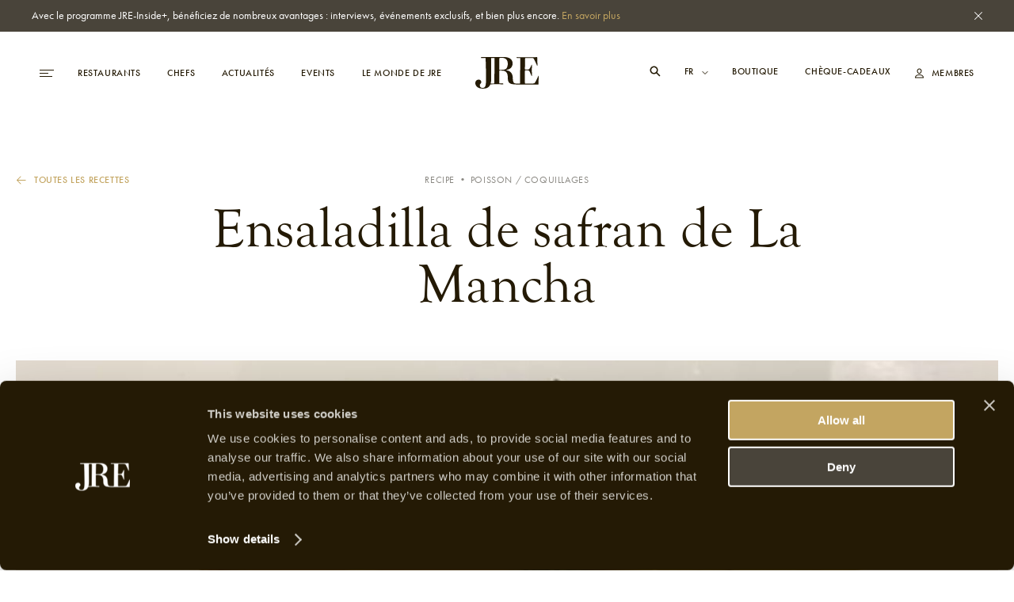

--- FILE ---
content_type: text/html; charset=UTF-8
request_url: https://jre.eu/fr/recipes/ensaladilla-de-safran-de-la-mancha
body_size: 15669
content:


<!DOCTYPE html>
<html lang="fr">

<head>
    <meta charset="utf-8">
    <meta name="viewport"
        content="width=device-width, initial-scale=1, maximum-scale=1.0, user-scalable=no, viewport-fit=cover">
    <meta name="csrf-token" content="RfyIU7ymRnKSUbcLw1t8ngs0g5g5YxDpbv6Umqco">
    <meta name="google-site-verification" content="I3FN-DGQd_rMTrEaqDEx-CLL4HPz5KG2ghGwA-jK-so" />
        <title>JRE | Ensaladilla de safran de La Mancha</title>
    <meta property="og:type" content="website" />
    <meta property="og:title" content="JRE | Ensaladilla de safran de La Mancha" />
    <meta property="og:url" content="https://jre.eu/fr/recipes/ensaladilla-de-safran-de-la-mancha" />
    <meta property="og:site_name" content="JRE" />
    <meta property="og:locale" content="en_US" />
    <meta property="og:locale:alternate" content="en_US" />
    <meta property="og:locale:alternate" content="de_DE" />
    <meta property="og:locale:alternate" content="fr_FR" />
    <meta property="og:locale:alternate" content="es_ES" />
    <meta property="og:locale:alternate" content="it_IT" />
    <meta name="twitter:card" content="summary_large_image" />
    <meta name="twitter:title" content="JRE | Ensaladilla de safran de La Mancha" />
    <link href="https://www.jre.eu" rel="JRE | Ensaladilla de safran de La Mancha" />
    <link href="" rel="canonical" />

    <!-- s:locales -->
            <link rel="alternate" href="https://jre.eu/nl" hreflang="nl_NL"
            data-name="nl" />
            <link rel="alternate" href="https://jre.eu/de" hreflang="de_DE"
            data-name="de" />
            <link rel="alternate" href="https://jre.eu/es" hreflang="es_ES"
            data-name="es" />
            <link rel="alternate" href="https://jre.eu/it" hreflang="it_IT"
            data-name="it" />
    
    <!-- end seo_pro:meta -->

        <meta property="og:image" content="/static/optimized/http/share-image.jpg/4de22b93efb5511bf006b1d81a3f0b89/share-image.jpg">
    <link rel="shortcut icon" href="/static/optimized/http/favicon.png/9cceaba743d0277b7714e3589650f715/favicon.png" type="image/x-icon">

    <!-- Styles -->
    <link rel="stylesheet" href="https://use.typekit.net/oiy8cfc.css">
    <link rel="preload" as="style" href="https://jre.eu/build/assets/main-BGAKQK5S.css" /><link rel="stylesheet" href="https://jre.eu/build/assets/main-BGAKQK5S.css" data-navigate-track="reload" />
    <meta name="google-site-verification" content="I3FN-DGQd_rMTrEaqDEx-CLL4HPz5KG2ghGwA-jK-so" />
    <!-- Livewire Styles --><style >[wire\:loading][wire\:loading], [wire\:loading\.delay][wire\:loading\.delay], [wire\:loading\.inline-block][wire\:loading\.inline-block], [wire\:loading\.inline][wire\:loading\.inline], [wire\:loading\.block][wire\:loading\.block], [wire\:loading\.flex][wire\:loading\.flex], [wire\:loading\.table][wire\:loading\.table], [wire\:loading\.grid][wire\:loading\.grid], [wire\:loading\.inline-flex][wire\:loading\.inline-flex] {display: none;}[wire\:loading\.delay\.none][wire\:loading\.delay\.none], [wire\:loading\.delay\.shortest][wire\:loading\.delay\.shortest], [wire\:loading\.delay\.shorter][wire\:loading\.delay\.shorter], [wire\:loading\.delay\.short][wire\:loading\.delay\.short], [wire\:loading\.delay\.default][wire\:loading\.delay\.default], [wire\:loading\.delay\.long][wire\:loading\.delay\.long], [wire\:loading\.delay\.longer][wire\:loading\.delay\.longer], [wire\:loading\.delay\.longest][wire\:loading\.delay\.longest] {display: none;}[wire\:offline][wire\:offline] {display: none;}[wire\:dirty]:not(textarea):not(input):not(select) {display: none;}:root {--livewire-progress-bar-color: #2299dd;}[x-cloak] {display: none !important;}[wire\:cloak] {display: none !important;}</style>

    <script defer src="https://unpkg.com/alpinejs@3.5.0/dist/cdn.min.js"></script>
    <script>
        var JRE = {
            env: 'production',
            'gtm': {
                'container_id': 'GTM-MH36XBM'
            },
        }
    </script>

    <script>(function(w,d,s,l,i){w[l]=w[l]||[];w[l].push({'gtm.start':
new Date().getTime(),event:'gtm.js'});var f=d.getElementsByTagName(s)[0],
j=d.createElement(s),dl=l!='dataLayer'?'&l='+l:'';j.async=true;j.src=
'https://www.googletagmanager.com/gtm.js?id='+i+dl;f.parentNode.insertBefore(j,f);
})(window,document,'script','dataLayer','GTM-MH36XBM');</script>

<!-- Start Meta Pixel Code -->
<script>
!function(f,b,e,v,n,t,s)
{if(f.fbq)return;n=f.fbq=function(){n.callMethod?
n.callMethod.apply(n,arguments):n.queue.push(arguments)};
if(!f._fbq)f._fbq=n;n.push=n;n.loaded=!0;n.version='2.0';
n.queue=[];t=b.createElement(e);t.async=!0;
t.src=v;s=b.getElementsByTagName(e)[0];
s.parentNode.insertBefore(t,s)}(window, document,'script',
'https://connect.facebook.net/en_US/fbevents.js');
fbq('init', '1000729377708738');
fbq('track', 'PageView');
</script>
<noscript><img height="1" width="1" style="display:none"
src=https://www.facebook.com/tr?id=1000729377708738&ev=PageView&noscript=1
/></noscript>
<!-- End Meta Pixel Code -->
            <script id="Cookiebot" src="https://consent.cookiebot.com/uc.js" data-cbid="068fd623-7be1-44e2-97c1-6b1bd1107db7"
            data-blockingmode="auto" type="text/javascript"></script>
    
</head>

<body class=recipe>
    <!-- Google Tag Manager (noscript) -->
<noscript><iframe src="https://www.googletagmanager.com/ns.html?id=GTM-MH36XBM"
height="0" width="0" style="display:none;visibility:hidden"></iframe></noscript>
<!-- End Google Tag Manager (noscript) -->
    
            <div class="global-message bg-dark2 c-white js-global-message">
    <div class="container">
        <div class="d-flex justify-content-between align-items-start">
            <div class="global-message__entry wysiwyg text--sm">
                <p>Avec le programme JRE-Inside+, bénéficiez de nombreux avantages : interviews, événements exclusifs, et bien plus encore. <a href="/fr/inside-plus">En savoir plus</a></p>
            </div>
            <div class="global-message__close flex-shrink-0 d-flex align-items-center js-close-global-message" data-banner-nr="3">
                <i class="icon d-flex justify-content-center align-items-center">
    <svg width="10" height="10" viewBox="0 0 10 10" fill="none" xmlns="http://www.w3.org/2000/svg">
  <path class="fill-current" fill="#fff" d="M0 9.404L9.412.008 10 .595.588 9.991z"/>
  <path class="fill-current" fill="#fff" d="M.588 0l9.396 9.412-.587.588L0 .588z"/>
</svg>
</i>
            </div>
        </div>
    </div>
</div>
    
    

    <header id="header" class="header js-header "
        >
        <div class="header__desktop-wrapper">

            
            <div class="header__desktop js-header-desktop ">
    <div class="header__desktop__background js-header-desktop-background"></div>
    <div class="container">
        <div class="d-flex justify-content-between align-items-center text--xs tt-uppercase fw-500">
            <div class="header__desktop__nav-toggle js-toggle-header-full" data-action="open">
                <div class="nav-icon">
    <span></span>
    <span></span>
    <span></span>
</div>
            </div>

            <nav class="header__desktop__nav header__desktop__nav--primary js-header-desktop-primary flex-shrink-1">
                <div class="js_menu_part_origin"  style="display: none" >
                                            <a class="header__desktop__nav__item js-nav-item"
                            href="/fr/destinations">Destinations</a>
                                            <a class="header__desktop__nav__item js-nav-item"
                            href="/fr/restaurants">Restaurants</a>
                                            <a class="header__desktop__nav__item js-nav-item"
                            href="/fr/chefs">Chefs</a>
                                    </div>
                <div class="js_menu_part_normal" >
                                                                    <a class="header__desktop__nav__item js-nav-item"
                            href="/fr/restaurants">Restaurants</a>
                                                                    <a class="header__desktop__nav__item js-nav-item"
                            href="/fr/chefs">Chefs</a>
                                                                    <a class="header__desktop__nav__item js-nav-item"
                            href="/fr/news-overview">Actualités</a>
                                                                    <a class="header__desktop__nav__item js-nav-item"
                            href="/fr/evenements">Events</a>
                                                                    <a class="header__desktop__nav__item js-nav-item"
                            href="/fr/le-monde-de-jre">Le Monde de JRE</a>
                                    </div>
            </nav>

            <div class="header__desktop__nav header__desktop__nav--tablet-only">
                <div class="header__desktop__nav__item header__desktop__nav__item--hide-tablet language-switch" x-data="{}">
            <select class="language-switch__select js-language-switch-frontend" name="language" id="language"
            data-current-lang="fr">
                            <option value="fr"
                    >
                    fr
                </option>
                            <option value="nl"
                    >
                    nl
                </option>
                            <option value="de"
                    >
                    de
                </option>
                            <option value="es"
                    >
                    es
                </option>
                            <option value="it"
                    >
                    it
                </option>
                    </select>
    
    <div class="language-switch__icon">
        <i class="icon">
    <svg width="8" height="5" viewBox="0 0 8 5" fill="none" xmlns="http://www.w3.org/2000/svg">
  <path class="stroke-current" d="M1 1l3 3 3-3" stroke="#fff" stroke-miterlimit="10" stroke-linecap="square"/>
</svg>
</i>
    </div>
</div>

                <a href="https://jre.egpromotion.com/" target="_blank"
                    class="header__desktop__nav__item header__desktop__nav__item--hide-tablet header__desktop__nav__item--hide-mobile js-nav-item">
                    Boutique
                </a>
            </div>

            <a class="header__desktop__logo js-header-logo" href="/fr/" title="home">
                                    <i class="icon">
    <svg width="80" height="40" viewBox="0 0 80 40" fill="none" xmlns="http://www.w3.org/2000/svg">
  <path class="fill-current" d="M52.144 34.686v.029h27.24v-.029c.22-.042.315-.14.315-.295l.315-10.376c-.055-.155-.26-.267-.52-.155-1.284 3.29-3.444 7.579-4.428 8.69-.67.787-1.19.843-2.57.843l-9.322.155c-.464 0-.56-.211-.56-1.8V18.194c0-1.321.11-1.476.82-1.476 2.214 0 3.445.113 4.169.422.765.534 1.695 2.6 3.349 6.777.205.267.519.154.615-.057-.15-2.066-.205-4.4-.205-7.465 0-2.7.054-4.612.205-6.412-.205-.21-.41-.21-.615-.056-.725 1.912-2.57 5.245-3.09 5.568-1.024.21-2.159.267-4.578.267-.56 0-.67-.056-.67-1.012 0-2.433.11-9.21.26-12.654 0-.577.205-.956.67-.956h7.107c2.01 0 2.679.323 3.24 1.223 1.08 1.8 2.883 5.722 4.072 8.577.206.056.356 0 .52-.211L78.168.83c0-.577-.109-.746-.67-.746-2.008.113-11.795.211-17.96.211-2.624 0-5.248-.112-7.107-.21-.205 0-.26.056-.26.632 0 .366 0 .422.26.422h3.964c.355 0 .465.112.41 2.01-.11 6.412-.205 12.767-.205 22.665v5.933c0 1.589-.15 1.8-.82 1.8h-3.212c-2.037 0-3.608-.38-4.169-1.378-.724-1.167-1.08-3.29-1.08-5.512 0-5.61-2.938-9.265-7.613-9.856-.56-.154-.56-.421 0-.632 4.634-.802 7.367-3.389 7.367-8.267 0-3.572-2.556-7.705-10.142-7.888H7.148v.717c0 .366.041.45.288.45h5.098c.341 0 .396.113.45.703.233 5.02.575 17.56.575 26.137 0 9.631-1.367 10.91-4.538 10.91-1.421 0-3.403-.703-3.403-3.388 0-.464.232-1.223.847-1.743.683-.52 1.08-1.28 1.08-2.278 0-1.406-1.19-3.037-3.117-3.037-3.007 0-4.428 1.926-4.428 4.26 0 4.26 3.567 7.17 9.65 7.17 5.48 0 8.132-2.235 9.376-5.51.041.098.123.126.205.126 1.859-.155 4.278-.267 7.162-.267 2.98 0 6.848.154 8.598.267.205 0 .314-.155.314-.478 0-.633-.11-.69-.41-.69h-4.019c-.56 0-.724-.055-.724-1.7V17.73c0-.421.11-.632 1.134-.632 2.31 0 3.91.056 5.044.365 2.939.844 4.688 3.445 4.688 8.366 0 6.411 1.86 8.267 8.188 8.689l2.76.154a.761.761 0 00.178.014zm-28.02-8.942v5.934c0 1.532-.054 1.7-.765 1.7h-3.978c.575-2.066.725-4.456.725-6.93 0-7.762-.11-17.8-.232-24.155 0-1.055.164-1.111.847-1.111h3.458c.15.183.15.675.15 1.898-.109 5.708-.205 14.82-.205 22.664zm13.587-10.277c-1.436.632-2.98.689-6.903.689-.56 0-.67-.057-.67-.535 0-3.599.11-10.91.26-14.087 0-.366.205-.577 2.624-.577 5.618 0 7.928 2.854 7.928 7.41 0 4.4-1.49 6.355-3.24 7.1z" fill="#fff"/>
</svg>
</i>
                            </a>

            <nav class="header__desktop__nav header__desktop__nav--secondary flex-shrink-0 ">
                <div class="header__desktop__search-icon relative js_open_search_sidebar">
                    <svg width="14" height="14" viewBox="0 0 14 14" fill="none"
                        xmlns="http://www.w3.org/2000/svg">
                        <path
                            d="M13.5 12.375L9.6225 8.49687C10.2474 7.63817 10.5835 6.60325 10.5825 5.54125C10.5825 2.76156 8.32094 0.5 5.54125 0.5C2.76156 0.5 0.5 2.76156 0.5 5.54125C0.5 8.32094 2.76156 10.5825 5.54125 10.5825C6.60325 10.5835 7.63817 10.2474 8.49687 9.6225L12.375 13.5L13.5 12.375ZM5.54125 8.99031C4.859 8.99037 4.19206 8.78812 3.62476 8.40912C3.05747 8.03012 2.6153 7.4914 2.35419 6.8611C2.09308 6.2308 2.02474 5.53722 2.15783 4.86807C2.29091 4.19893 2.61944 3.58428 3.10186 3.10186C3.58428 2.61944 4.19893 2.29091 4.86807 2.15783C5.53722 2.02474 6.2308 2.09308 6.8611 2.35419C7.4914 2.6153 8.03012 3.05747 8.40912 3.62476C8.78812 4.19206 8.99037 4.859 8.99031 5.54125C8.98924 6.45567 8.62551 7.33233 7.97892 7.97892C7.33233 8.62551 6.45567 8.98924 5.54125 8.99031Z"
                            fill="white" />
                    </svg>
                </div>

                <div class="header__desktop__nav__item header__desktop__nav__item--hide-tablet language-switch" x-data="{}">
            <select class="language-switch__select js-language-switch-frontend" name="language" id="language"
            data-current-lang="fr">
                            <option value="fr"
                    >
                    fr
                </option>
                            <option value="nl"
                    >
                    nl
                </option>
                            <option value="de"
                    >
                    de
                </option>
                            <option value="es"
                    >
                    es
                </option>
                            <option value="it"
                    >
                    it
                </option>
                    </select>
    
    <div class="language-switch__icon">
        <i class="icon">
    <svg width="8" height="5" viewBox="0 0 8 5" fill="none" xmlns="http://www.w3.org/2000/svg">
  <path class="stroke-current" d="M1 1l3 3 3-3" stroke="#fff" stroke-miterlimit="10" stroke-linecap="square"/>
</svg>
</i>
    </div>
</div>

                <div class="js_menu_part_origin"  style="display: none" >
                                            <a href="https://jre.egpromotion.com/" target="_blank"
                            class="header__desktop__nav__item header__desktop__nav__item--hide-tablet js-nav-item js_nav_text">
                            Shop
                        </a>
                                            <a href="https://shop.e-guma.ch/jre/en/gift-vouchers" target="_blank"
                            class="header__desktop__nav__item header__desktop__nav__item--hide-tablet js-nav-item js_nav_text">
                            Gift cards
                        </a>
                                    </div>
                <div class="js_menu_part_normal" >
                    <a href="https://jre.egpromotion.com/" target="_blank"
                        class="header__desktop__nav__item header__desktop__nav__item--hide-tablet js-nav-item js_nav_text">
                        Boutique
                    </a>
                    <a href="https://shop.e-guma.ch/jre/en/gift-vouchers" target="_blank"
                        class="header__desktop__nav__item header__desktop__nav__item--hide-mobile js-nav-item js_nav_text">
                        Chèque-cadeaux
                    </a>
                </div>
                <a
        href="https://jre.eu/fr/login"
        data-router-disabled
    class="header__desktop__nav__item js_nav_text login-link d-flex align-items-center"
>
    <i class="icon login-link__icon">
    <svg width="11" height="13" viewBox="0 0 11 13" fill="none" xmlns="http://www.w3.org/2000/svg">
  <path class="fill-current" fill-rule="evenodd" clip-rule="evenodd" d="M5.5 7.143c.843 0 1.547-.344 2.111-1.031.57-.692.854-1.552.854-2.579 0-.535-.134-1.037-.404-1.506A3.016 3.016 0 006.97.915 2.775 2.775 0 005.5.5c-.525 0-1.017.138-1.476.415A3.032 3.032 0 002.94 2.027c-.27.469-.404.97-.404 1.506 0 1.027.282 1.887.847 2.579.57.687 1.275 1.03 2.118 1.03zm0-5.605c.512 0 .962.2 1.35.603.388.397.583.861.583 1.392 0 .733-.186 1.344-.556 1.835-.367.491-.825.737-1.377.737s-1.013-.246-1.383-.737c-.366-.49-.55-1.102-.55-1.835 0-.53.195-.995.583-1.392.388-.402.838-.603 1.35-.603zM0 12.5h11l-.093-1.105c-.114-1.098-.637-1.937-1.568-2.518C8.412 8.292 7.133 8 5.5 8s-2.914.292-3.845.877C.728 9.462.207 10.304.093 11.402L0 12.5zm9.842-1.059a2.178 2.178 0 00-.351-.963 2.27 2.27 0 00-.715-.71 4.054 4.054 0 00-1-.429 6.459 6.459 0 00-1.118-.227c-.362-.04-.748-.06-1.158-.06-.41 0-.799.02-1.165.06a6.63 6.63 0 00-1.118.227c-.38.112-.71.257-.993.436a2.361 2.361 0 00-.722.703c-.183.279-.298.6-.343.963h8.683z" fill="#241A05"/>
</svg>
</i>
    <span>
        Membres
    </span>
</a>
            </nav>
        </div>
    </div>
</div>

<div class="hidden-search-screen">
    <div class="hidden-search-sidebar">
        <div class="searchbar__form__search d-flex">
            <i class="icon searchbar__form__search__icon searchbar__form__search__icon--left">
                <svg width="16" height="16" viewBox="0 0 16 16" fill="none"
                    xmlns="http://www.w3.org/2000/svg">
                    <path
                        d="M14.5 13.375L10.6225 9.49687C11.2474 8.63817 11.5835 7.60325 11.5825 6.54125C11.5825 3.76156 9.32094 1.5 6.54125 1.5C3.76156 1.5 1.5 3.76156 1.5 6.54125C1.5 9.32094 3.76156 11.5825 6.54125 11.5825C7.60325 11.5835 8.63817 11.2474 9.49687 10.6225L13.375 14.5L14.5 13.375ZM6.54125 9.99031C5.859 9.99037 5.19206 9.78812 4.62476 9.40912C4.05747 9.03012 3.6153 8.4914 3.35419 7.8611C3.09308 7.2308 3.02474 6.53722 3.15783 5.86807C3.29091 5.19893 3.61944 4.58428 4.10186 4.10186C4.58428 3.61944 5.19893 3.29091 5.86807 3.15783C6.53722 3.02474 7.2308 3.09308 7.8611 3.35419C8.4914 3.6153 9.03012 4.05747 9.40912 4.62476C9.78812 5.19206 9.99037 5.859 9.99031 6.54125C9.98924 7.45567 9.62551 8.33233 8.97892 8.97892C8.33233 9.62551 7.45567 9.98924 6.54125 9.99031Z"
                        fill="#C3A561"></path>
                </svg>
            </i>
            <input id="searcher" name="search" value="" class="searchbar__form__search__input text--md"
                type="text" placeholder="Recherche par Restaurant, Chef ou Recette">
            <div class="js-search-close-btn search-close-btn">
                <svg width="12" height="12" fill="none" xmlns="http://www.w3.org/2000/svg">
                    <path fill="#fff" d="M0 11.284 11.294.01 12 .714.706 11.989z" />
                    <path fill="#fff" d="M.705 0 11.98 11.294l-.704.705L0 .706z" />
                </svg>
            </div>
        </div>

        <div id="hits" data-no-results-text="Aucun résultat trouvé">
            <div class="no-results">
                Aucun résultat trouvé
            </div>
        </div>
    </div>
</div>
        </div>
        
        <div class="header__full flex-column align-items-stretch flex-b800-row bg-dark1 js-header-full">
    <div class="header__full__actions d-flex justify-content-between flex-b800-column text--xs tt-uppercase js-header-full-shrink">
        <div class="js-toggle-header-full" data-action="close">
            <div class="nav-icon-close d-flex align-items-center c-white">
    <div class="nav-icon-close__icon d-flex flex-column justify-content-center">
        <span></span>
        <span></span>
    </div>
    <span class="nav-icon-close__label text--xs fw-500 tt-uppercase">Fermer</span>
</div>
        </div>
        <div class="header__full__actions__bottom d-flex flex-column align-items-start">
            <div class=" language-switch" x-data="{}">
            <select class="language-switch__select js-language-switch-frontend" name="language" id="language"
            data-current-lang="fr">
                            <option value="fr"
                    >
                    fr
                </option>
                            <option value="nl"
                    >
                    nl
                </option>
                            <option value="de"
                    >
                    de
                </option>
                            <option value="es"
                    >
                    es
                </option>
                            <option value="it"
                    >
                    it
                </option>
                    </select>
    
    <div class="language-switch__icon">
        <i class="icon">
    <svg width="8" height="5" viewBox="0 0 8 5" fill="none" xmlns="http://www.w3.org/2000/svg">
  <path class="stroke-current" d="M1 1l3 3 3-3" stroke="#fff" stroke-miterlimit="10" stroke-linecap="square"/>
</svg>
</i>
    </div>
</div>
            <a
        href="https://jre.eu/fr/login"
        data-router-disabled
    class="header__full__actions__login login-link d-flex align-items-center"
>
    <i class="icon login-link__icon">
    <svg width="11" height="13" viewBox="0 0 11 13" fill="none" xmlns="http://www.w3.org/2000/svg">
  <path class="fill-current" fill-rule="evenodd" clip-rule="evenodd" d="M5.5 7.143c.843 0 1.547-.344 2.111-1.031.57-.692.854-1.552.854-2.579 0-.535-.134-1.037-.404-1.506A3.016 3.016 0 006.97.915 2.775 2.775 0 005.5.5c-.525 0-1.017.138-1.476.415A3.032 3.032 0 002.94 2.027c-.27.469-.404.97-.404 1.506 0 1.027.282 1.887.847 2.579.57.687 1.275 1.03 2.118 1.03zm0-5.605c.512 0 .962.2 1.35.603.388.397.583.861.583 1.392 0 .733-.186 1.344-.556 1.835-.367.491-.825.737-1.377.737s-1.013-.246-1.383-.737c-.366-.49-.55-1.102-.55-1.835 0-.53.195-.995.583-1.392.388-.402.838-.603 1.35-.603zM0 12.5h11l-.093-1.105c-.114-1.098-.637-1.937-1.568-2.518C8.412 8.292 7.133 8 5.5 8s-2.914.292-3.845.877C.728 9.462.207 10.304.093 11.402L0 12.5zm9.842-1.059a2.178 2.178 0 00-.351-.963 2.27 2.27 0 00-.715-.71 4.054 4.054 0 00-1-.429 6.459 6.459 0 00-1.118-.227c-.362-.04-.748-.06-1.158-.06-.41 0-.799.02-1.165.06a6.63 6.63 0 00-1.118.227c-.38.112-.71.257-.993.436a2.361 2.361 0 00-.722.703c-.183.279-.298.6-.343.963h8.683z" fill="#241A05"/>
</svg>
</i>
    <span>
        Membres
    </span>
</a>
        </div>
    </div>
    <div class="header__full__nav d-flex align-items-stretch">
        <div class="header__full__nav__first-level d-flex align-items-stretch js-header-full-shrink">
            <nav class="full-nav">
    <ul class="full-nav__menu">
                        <li class="menu-item js-menu-item">
                        <a class="js-nav-item" href="/fr/restaurants" >
                <span>Restaurants</span>
                            </a>
                    </li>
                        <li class="menu-item js-menu-item">
                        <a class="js-nav-item" href="/fr/chefs" >
                <span>Chefs</span>
                            </a>
                    </li>
                        <li class="menu-item js-menu-item">
                        <a class="js-nav-item" href="/fr/inside-plus" >
                <span>JRE-Inside+</span>
                            </a>
                    </li>
                        <li class="menu-item js-menu-item">
                        <a class="js-nav-item" href="/fr/news-overview" >
                <span>Actualités</span>
                            </a>
                    </li>
                        <li class="menu-item js-menu-item">
                        <a class="js-nav-item" href="/fr/evenements" >
                <span>Events</span>
                            </a>
                    </li>
                        <li class="menu-item js-menu-item">
                        <a class="js-nav-item" href="https://www.jre.eu/fr/monde-jre" data-router-disabled >
                <span>Monde JRE</span>
                                    <i class="icon js-toggle-subnav">
    <svg width="13" height="11" viewBox="0 0 13 11" fill="none" xmlns="http://www.w3.org/2000/svg">
  <path class="fill-current" d="M1 5H.5v1H1V5zm10.5.5l.354.354.353-.354-.353-.354-.354.354zM7.354.646L7 .293 6.293 1l.353.354.708-.708zm-.708 9L6.293 10l.707.707.354-.353-.708-.708zM1 6h10.5V5H1v1zm10.854-.854l-4.5-4.5-.708.708 4.5 4.5.708-.708zm-.708 0l-4.5 4.5.708.708 4.5-4.5-.708-.708z" fill="#C3A561"/>
</svg>
</i>
                            </a>
                            <ul class="full-nav__submenu js-subnav">
                                                                    <li class="menu-item menu-item--sub">
                            <a class="js-nav-item" href="/fr/chefs-interviews">Interviews</a>
                        </li>
                                                                    <li class="menu-item menu-item--sub">
                            <a class="js-nav-item" href="/fr/destinations">Destinations</a>
                        </li>
                                                                    <li class="menu-item menu-item--sub">
                            <a class="js-nav-item" href="https://www.jre.eu/fr/restaurants/countries">Pays</a>
                        </li>
                                                                    <li class="menu-item menu-item--sub">
                            <a class="js-nav-item" href="/fr/recipes">Recettes</a>
                        </li>
                                    </ul>
                    </li>
                        <li class="menu-item js-menu-item">
                        <a class="js-nav-item" href="" data-router-disabled >
                <span>Boutique</span>
                                    <i class="icon js-toggle-subnav">
    <svg width="13" height="11" viewBox="0 0 13 11" fill="none" xmlns="http://www.w3.org/2000/svg">
  <path class="fill-current" d="M1 5H.5v1H1V5zm10.5.5l.354.354.353-.354-.353-.354-.354.354zM7.354.646L7 .293 6.293 1l.353.354.708-.708zm-.708 9L6.293 10l.707.707.354-.353-.708-.708zM1 6h10.5V5H1v1zm10.854-.854l-4.5-4.5-.708.708 4.5 4.5.708-.708zm-.708 0l-4.5 4.5.708.708 4.5-4.5-.708-.708z" fill="#C3A561"/>
</svg>
</i>
                            </a>
                            <ul class="full-nav__submenu js-subnav">
                                                                    <li class="menu-item menu-item--sub">
                            <a class="js-nav-item" href="https://jre.egpromotion.com/">Boutique</a>
                        </li>
                                                                    <li class="menu-item menu-item--sub">
                            <a class="js-nav-item" href="https://shop.e-guma.ch/jre/fr/bons-cadeaux">Cartes-cadeaux</a>
                        </li>
                                    </ul>
                    </li>
                        <li class="menu-item js-menu-item">
                        <a class="js-nav-item" href="/fr/contact" >
                <span>Contact</span>
                            </a>
                    </li>
            </ul>
</nav>
        </div>
        <div class="header__full__nav__second-level js-header-full-shrink">
            <nav class="sub-nav js-subnav-container"></nav>
        </div>
    </div>
    <div class="header__full__cta d-flex flex-column justify-content-end js-header-full-shrink">
        <div class="image header__full__cta__image image--background image--has-overlay" >
    <picture>
        <img  class="js-lazy" data-src="/static/optimized/containers/assets/corporate/manifesto/2015_jree_shooting_lehmann_6246.jpg/ea7792e6146e30ccc9d6c6bd1c2689a4/2015_jree_shooting_lehmann_6246.jpg"             alt="" >
    </picture>
</div>
        <div class="header__full__cta__entry d-b800-flex flex-column align-items-center">
            <span class="text--xs tt-uppercase">adhérer à Inside+</span>
            <span class="heading heading--2 tt-uppercase">Premium</span>
            <p>Les membres de JRE-Inside+ sont tenus au courant des derniers développements gastronomiques, des nouveaux restaurants JRE-Jeunes Restaurateurs et des dernières tendances culinaires. Accédez dès maintenant à notre contenu &#039;members-only&#039; et ne manquez jamais les dernières nouvelles. L&#039;adhésion à JRE-Inside+ peut être enregistrée ci-dessous afin que vous puissiez commencer à l&#039;utiliser immédiatement.</p>
        </div>
                    <div class="header__full__cta__buttons header__full__cta__buttons--desktop">
                <a class="button button--gold button--full js-button"         href="https://jre.eu/fr/register"  
        >
        <span class="button__overlay js-button-overlay" style="transform: tranlateX(-100%); opacity: 0;"></span>
        <span class="js-btn-text">Adhérer</span>
    </a>
                <a class="button button--dark2 button--full js-button"         href="/fr/inside-plus"  
        >
        <span class="button__overlay js-button-overlay" style="transform: tranlateX(-100%); opacity: 0;"></span>
        <span class="js-btn-text">En savoir</span>
    </a>
            </div>
            <div class="header__full__cta__buttons header__full__cta__buttons--mobile">
                <a class="button button--dark2 js-button"         href="https://jre.eu/fr/login"  
        >
        <span class="button__overlay js-button-overlay" style="transform: tranlateX(-100%); opacity: 0;"></span>
        <span class="js-btn-text">Connexion</span>
    </a>
                <a class="button button--gold js-button"         href="https://jre.eu/fr/register"  
        >
        <span class="button__overlay js-button-overlay" style="transform: tranlateX(-100%); opacity: 0;"></span>
        <span class="js-btn-text">Accès premium</span>
    </a>
            </div>
            </div>
</div>
    </header>

    <div data-router-wrapper>
        <div data-router-view="@site('handle')">
                                                    <main class="js-main-content" data-entry-id="3e6c7def-d7fd-4e3f-8c16-dccdef4189ac"
                data-header="dark">
                <section class="article-hero">
    <div class="container">
        <div class="row">
            <div class="col-12">
                <div class="article-hero__header d-flex flex-column flex-b800-row justify-content-b800-center">
                    <a
    class="arrow-link text--xs js-arrow js-arrow-link arrow-link-- article-hero__header__back arrow-link--reverse arrow-link--gold" 
     href="/fr/recipes"     >
    <div class="arrow-link__wrap d-flex align-items-center fw-500 tt-uppercase">
        <span>Toutes les recettes</span>

        <i class="icon arrow-link__wrap__icon">
    <svg width="13" height="11" viewBox="0 0 13 11" fill="none" xmlns="http://www.w3.org/2000/svg">
  <path class="fill-current" d="M1 5H.5v1H1V5zm10.5.5l.354.354.353-.354-.353-.354-.354.354zM7.354.646L7 .293 6.293 1l.353.354.708-.708zm-.708 9L6.293 10l.707.707.354-.353-.708-.708zM1 6h10.5V5H1v1zm10.854-.854l-4.5-4.5-.708.708 4.5 4.5.708-.708zm-.708 0l-4.5 4.5.708.708 4.5-4.5-.708-.708z" fill="#C3A561"/>
</svg>
</i>
    </div>
</a>
                    <span class="article-hero__header__meta text--xs fw-600 tt-uppercase c-dark3 ta-center">
                        recipe  &bull; <span class="type">Poisson / Coquillages</span>
                    </span>
                </div>
                <div class="article-hero__content d-flex flex-column align-items-center ta-center">
                    <div class="row justify-content-center">
                        <div class="col-12 col-b800-10 col-b1000-8">
                            <h1 class="article-hero__content__header heading heading--1 c-dark1">
                                Ensaladilla de safran de La Mancha
                            </h1>
                        </div>
                    </div>
                                            <div class="article-hero__content__image">
                                
                            <div class="image image--background" aria-hidden="true">
    <picture>
        <img  class="js-lazy" data-src="/static/optimized/containers/assets/spain/azafran/2021/pommery---azafran-2.jpg/2d8408074556620958ce898294442d59/pommery---azafran-2.jpg"             alt="" >
    </picture>
</div>
                                                                                </div>
                                    </div>
            </div>
        </div>
    </div>
</section>

            <section class="recipe-intro">
    <div class="container">
        <div class="row">
            <div class="col-12 col-b800-3 offset-b1000-1">
                <div class="share-tile">
    <span class="text--xs tt-uppercase c-dark1 fw-500"> Share online </span>
    <div class="share-tile__icons d-flex">
                            <div class="icon-button share-tile__icons__icon bg-light3 c-gold js-share"  data-share=facebook>
    <i class="icon">
        <svg width="16" height="16" viewBox="0 0 16 16" fill="none" xmlns="http://www.w3.org/2000/svg">
  <path class="fill-current" d="M16 8a8 8 0 10-9.25 7.903v-5.59H4.719V8H6.75V6.237c0-2.005 1.194-3.112 3.022-3.112.875 0 1.79.156 1.79.156V5.25h-1.008c-.994 0-1.304.617-1.304 1.25V8h2.219l-.355 2.313H9.25v5.59A8.002 8.002 0 0016 8z" fill="#C3A561"/>
</svg>
    </i>
</div>
                    <div class="icon-button share-tile__icons__icon bg-light3 c-gold js-share"  data-share=twitter>
    <i class="icon">
        <svg width="40" height="40" xmlns="http://www.w3.org/2000/svg" fill="none" viewBox="0 0 40 40">
  <path fill="#C3A561" class="fill-current" d="M21.929 18.352 27.513 12H26.19l-4.851 5.514L17.467 12H13l5.857 8.34L13 27h1.323l5.12-5.825L23.533 27H28l-6.071-8.648Zm-1.813 2.06-.595-.83-4.72-6.606h2.032l3.811 5.333.592.83 4.954 6.933h-2.033l-4.041-5.66Z"/>
</svg>
    </i>
</div>
                    <div class="icon-button share-tile__icons__icon bg-light3 c-gold js-share"  data-share=linkedin>
    <i class="icon">
        <svg width="16" height="16" viewBox="0 0 16 16" fill="none" xmlns="http://www.w3.org/2000/svg">
  <path class="fill-current" d="M14.816 0H1.18C.528 0 0 .516 0 1.153v13.69A1.17 1.17 0 001.181 16h13.635c.653 0 1.184-.519 1.184-1.153V1.153C16 .516 15.469 0 14.816 0zM4.746 13.634H2.373V5.997h2.375v7.637zM3.56 4.956a1.376 1.376 0 11-.004-2.751 1.376 1.376 0 01.004 2.751zm10.075 8.678h-2.372V9.922c0-.885-.015-2.025-1.234-2.025-1.234 0-1.422.966-1.422 1.962v3.775H6.237V5.997h2.275V7.04h.032c.315-.6 1.09-1.235 2.243-1.235 2.404 0 2.847 1.582 2.847 3.638v4.19z" fill="#C3A561"/>
</svg>
    </i>
</div>
            </div>
</div>
            </div>
            <div class="col-12 col-b800-9 col-b1000-8 col-b1200-7">
                <div class="recipe-intro__details bg-light3">
                    <div class="recipe-intro__authors">
                                                    <a
                                class="recipe-intro__author recipe-intro__author--chef d-flex flex-column align-items-stretch"
                                href="/fr/chefs/teresa-gutierrez"
                            >
                                <span class="text text--xs tt-uppercase c-dark3">
                                    Chef
                                </span>

                                                                    <span class="heading heading--6 c-dark2">
                                    Teresa Gutiérrez
                                </span>

                                    <div class="thumbnail">
                                        <div class="image image--background" >
    <picture>
        <img  class="js-lazy" data-src="/static/optimized/containers/assets/spain/azafran/2021/imgl1577.jpg/cdfd52daa8920587f7e8a426c7503755/imgl1577.jpg"             alt=""  style="object-position: 68% 28%" >
    </picture>
</div>
                                    </div>
                                                            </a>
                                                                            <a
                                class="recipe-intro__author recipe-intro__author--restaurant d-flex flex-column align-items-stretch"
                                href="/fr/restaurants/azafranvillarobledo"
                            >
                                <span class="text text--xs tt-uppercase c-dark3">Restaurant</span>
                                                                    <span class="heading heading--6 c-dark2">
                                    Azafrán
                                </span>
                                
                                <div class="thumbnail">
                                    <div class="image image--background" >
    <picture>
        <img  class="js-lazy" data-src="/static/optimized/containers/assets/spain/azafran/2022/cortehelado2-min.jpg/a9a5625edf022c62b32a88edefbf47e7/cortehelado2-min.jpg"             alt="" >
    </picture>
</div>
                                </div>

                            </a>
                                            </div>
                    <div class="flex-wrap recipe-intro__meta d-flex">
                        <div class="w-full d-flex flex-column align-items-start">
                            <span class="text text--xs tt-uppercase c-dark3">Catégorie</span>
                            <span class="recipe-intro__categories text text--md c-dark2"><span class="type">Poisson / Coquillages</span></span>
                        </div>
                                            </div>
                </div>
                <div class="recipe-intro__flex__content">
                    <p class="text--lg heading--6 c-dark1">
                        Nous avons demandé à notre grande Chef espagnole Teresa Gutiérrez du restaurant Azafrán de partager l&#039;une de ses recettes préférées afin que vous puissiez la préparer et impressionner tous vos amis et votre famille à la maison. Dans cette recette exclusive , elle vous montre comment recréer son plat de salade signature : La Ensaladilla de safran de La Mancha. Mettez votre tablier de Chef et commençons à cuisiner !
                    </p>
                </div>
            </div>
        </div>
    </div>
</section>
    
    <section class="recipe-instructions">
  <div class="container">
    <div class="row">
      <div class="col-12 col-b800-8 offset-b800-3 col-b1000-7 offset-b1000-4 col-b1200-4">
        <div class="wysiwyg">
          <h2>Ensaladilla de safran de La Mancha</h2><p>Commencer par faire bouillir les pommes de terre dans de l&#039;eau salée dans une casserole moyenne. Faire bouillir pendant trente minutes. Quand elles sont prêtes, éplucher et râper les pommes de terre bouillies.   Ensuite, couper les carottes et les haricots blancs en petits morceaux. Faire  bouillir les carottes, les haricots blancs et les haricots pendant environ 5 minutes, puis les placer dans un bain de glace. Faire bouillir les œufs pendant dix minutes. Quand ils sont bouillis, les écaler et les hacher.   Pour la sauce, mélanger la moutarde de Dijon, le miel, l&#039;huile d&#039;olive extra vierge et le safran de La Mancha. Pour obtenir le maximum de saveur du safran, infuser le safran et l&#039;olive extra vierge un jour avant la cuisson. Mélanger les pommes de terre râpées, les légumes bouillis, les œufs hachés et ¾ de sauce au safran dans un bol, avec la mayonnaise.   Il est temps de savourer votre plat ! Servir dans une assiette creuse et recouvrir de sauce au safran, d&#039;anchois et de la salade verte. Cette salade est généralement servie au centre de la table, avec des craquelins ou des bâtonnets de pain sur le côté pour tremper. </p>
        </div>
      </div>
      <div class="col-12 col-b800-8 offset-b800-3 col-b1000-7 offset-b1000-4 col-b1200-3 offset-b1200-0">
        <div class="recipe-instructions__ingredients bg-light3">
          <table class="recipe-instructions__ingredients_table">
                          <tr>
                <td class="c-dark3">1 kg</td>
                <td>Pommes de terre</td>
              </tr>
                          <tr>
                <td class="c-dark3">150 g</td>
                <td>Haricots blancs</td>
              </tr>
                          <tr>
                <td class="c-dark3">150 g</td>
                <td>Carottes</td>
              </tr>
                          <tr>
                <td class="c-dark3">150 g</td>
                <td>Haricots</td>
              </tr>
                          <tr>
                <td class="c-dark3">4</td>
                <td>Œufs</td>
              </tr>
                          <tr>
                <td class="c-dark3">4</td>
                <td>Anchois</td>
              </tr>
                          <tr>
                <td class="c-dark3">100 g</td>
                <td>Miel</td>
              </tr>
                          <tr>
                <td class="c-dark3">100 g</td>
                <td>Moutarde de Dijon</td>
              </tr>
                          <tr>
                <td class="c-dark3">150 ml</td>
                <td>Huile d&#039;olive extra vierge</td>
              </tr>
                          <tr>
                <td class="c-dark3">9 strands</td>
                <td>Safran La Mancha</td>
              </tr>
                          <tr>
                <td class="c-dark3">2 tbsp</td>
                <td>Mayonnaise</td>
              </tr>
                          <tr>
                <td class="c-dark3">50 g</td>
                <td>Salade verte</td>
              </tr>
                          <tr>
                <td class="c-dark3"></td>
                <td>Sel</td>
              </tr>
                      </table>
        </div>
      </div>
    </div>
  </div>
</section>
        <section class="quote">
    <div class="container">
        <div class="row">
            <div class="col-10 col-b800-9 offset-b800-2 col-b1200-7 offset-b1200-3">
                <h1 class="quote__title heading heading--3 fw-700 text-gradient">
                    ​​¡Provecho!
                </h1>
                                    <p class="quote__author heading heading--6">
                        Teresa Gutiérrez
                    </p>
                                                    <p class="quote__restaurant text--xs tt-uppercase c-dark3">
                        restaurant Azafrán
                    </p>
                            </div>
        </div>
    </div>
</section>
        <section class="visual-extended">
        <div class="background-visual ">
            <video class="background-visual__video js-video" muted loop playsinline data-src=https://player.vimeo.com/external/702855363.m3u8?s=4a508f079eed3b9e8d5ba0ceb3a90f815e1c1351>
        </video>
    </div>
    <div class="container">
        <div class="row justify-content-b800-center">
            <div class="col-10 col-b800-8 col-b1000-6">
                <div class="visual-extended__entry d-flex flex-column align-items-center ta-center c-white">
                    <span class="visual-extended__entry__subtitle text--xs tt-uppercase">
                        
                    </span>
                    <h1 class="visual-extended__entry__title heading heading--2">
                        
                    </h1>
                                        <a
    class="arrow-link text--xs js-arrow js-arrow-link arrow-link-- arrow-link--gold" 
     href="https://vimeo.com/702855363"     >
    <div class="arrow-link__wrap d-flex align-items-center fw-500 tt-uppercase">
        <span>Video</span>

        <i class="icon arrow-link__wrap__icon">
    <svg width="13" height="11" viewBox="0 0 13 11" fill="none" xmlns="http://www.w3.org/2000/svg">
  <path class="fill-current" d="M1 5H.5v1H1V5zm10.5.5l.354.354.353-.354-.353-.354-.354.354zM7.354.646L7 .293 6.293 1l.353.354.708-.708zm-.708 9L6.293 10l.707.707.354-.353-.708-.708zM1 6h10.5V5H1v1zm10.854-.854l-4.5-4.5-.708.708 4.5 4.5.708-.708zm-.708 0l-4.5 4.5.708.708 4.5-4.5-.708-.708z" fill="#C3A561"/>
</svg>
</i>
    </div>
</a>
                                    </div>
            </div>
        </div>
    </div>
</section>

    
    <section class="related-articles">
    <div class="container">
        <div class="row">
            <div class="col-12 col-b800-8 offset-b800-2">
                <div class="ta-center">
                    <h1 class="related-articles__subtile c-dark3 fw-500 text--xs tt-uppercase">
                                                    Recettes du même thème
                                            </h1>
                    <span class="related-articles__tagline heading heading--5 c-dark1">
                        Poursuivre la lecture
                    </span>
                </div>
                <div class="related-articles__content d-flex flex-column flex-b600-row justify-content-between">
                                                                    <a class="news-tile d-flex align-items-end js-tile-hover x" href="/fr/recipes/parmigiano-reggiano-40-mois-avec-veloute-d-huitres-truite-au-beurre-de-genievre-creme-de-parmesan-et-chips-de-polenta">
    <div class="image image--background js-image-hover" >
    <picture>
        <img  class="js-lazy" data-src="/static/optimized/containers/assets/austria/herzig/2021/at---herzig.jpg/76f65e0bedc645b3d6f82e3b0060c31d/at---herzig.jpg"             alt="" >
    </picture>
</div>

    
    <div class="news-tile__content">
        <div class="news-tile__content__overlay"></div>
        <div class="news-tile__content__tags d-flex text--xs tt-uppercase">
                                            </div>
        <h2 class="news-tile__content__title c-white heading heading--5">
            Parmigiano Reggiano 40 mois avec velouté d&#039;huîtres, truite au beurre de genièvre, crème de parmesan et chips de polenta
        </h2>
    </div>
</a>
                                                <a class="news-tile d-flex align-items-end js-tile-hover x" href="/fr/recipes/geroestetes-roggenbroetchen-1">
    <div class="image image--background js-image-hover" >
    <picture>
        <img  class="js-lazy" data-src="/static/optimized/containers/assets/germany/projects/recipes/PRI202_Header.png/f33301f4daa208e3fa8043619897631d/PRI202_Header.jpg"             alt="" >
    </picture>
</div>

    
    <div class="news-tile__content">
        <div class="news-tile__content__overlay"></div>
        <div class="news-tile__content__tags d-flex text--xs tt-uppercase">
                                            </div>
        <h2 class="news-tile__content__title c-white heading heading--5">
            Geröstetes roggenbrötchen mit Parmesancreme, gewürzgurken und gepickelten zwiebeln (Duplicated)
        </h2>
    </div>
</a>
                                                            </div>
            </div>
        </div>
    </div>
</section>
            </main>
                            
                <section class="newsletter-cta">
    <div class="container">
        <div class="row">
            <div class="col-12 col-b800-10 offset-b800-1">
                <div class="newsletter-cta__wrapper d-flex flex-column flex-b1000-row">
                    <div class="newsletter-cta__wrapper__text">
                        <h1 class="heading heading--4 c-white">Suivez-nous</h1>
                        <ul class="newsletter-cta__wrapper__text__list">
                            <li class="newsletter-cta__wrapper__text__list__item d-flex align-items-center">
                                <i class="icon">
    <svg width="16" height="16" viewBox="0 0 16 16" fill="none" xmlns="http://www.w3.org/2000/svg">
  <path class="stoke-current" d="M13 4L6 12L3 9" stroke="#C3A561" stroke-miterlimit="10" stroke-linecap="square"/>
</svg>
</i>
                                <p class="newsletter-cta__wrapper__text__list__item__body text--md c-light1">
                                    Soyez au courant de l&#039;actualité du monde de la gastronomie.</p>
                            </li>
                            <li class="newsletter-cta__wrapper__text__list__item d-flex align-items-center">
                                <i class="icon">
    <svg width="16" height="16" viewBox="0 0 16 16" fill="none" xmlns="http://www.w3.org/2000/svg">
  <path class="stoke-current" d="M13 4L6 12L3 9" stroke="#C3A561" stroke-miterlimit="10" stroke-linecap="square"/>
</svg>
</i>
                                <p class="newsletter-cta__wrapper__text__list__item__body text--md c-light1">
                                    Recevez des invitations à des événements exclusifs</p>
                            </li>
                            <li class=" newsletter-cta__wrapper__text__list__item d-flex align-items-center">
                                <i class="icon">
    <svg width="16" height="16" viewBox="0 0 16 16" fill="none" xmlns="http://www.w3.org/2000/svg">
  <path class="stoke-current" d="M13 4L6 12L3 9" stroke="#C3A561" stroke-miterlimit="10" stroke-linecap="square"/>
</svg>
</i>
                                <p class="newsletter-cta__wrapper__text__list__item__body text--md c-light1">
                                    Rencontrez nos Chefs</p>
                            </li>
                        </ul>
                    </div>
                    <div class="newsletter-cta__wrapper__form">
                        <form id="SubmitNewsLetterForm">
                            <div class="newsletter-cta__wrapper__form__flex d-flex flex-column flex-b600-row">
                                <input name="email" id="email"
                                    class="newsletter-cta__wrapper__form__flex__input text--md" type="email"
                                    placeholder="Votre adresse e-mail" required>
                                <input name="locale" id="locale" hidden
                                    class="newsletter-cta__wrapper__form__flex__input text--md" type="text"
                                    value="fr">
                                <button class="button newsletter-cta__wrapper__form__flex__submit button--gold text--xs tt-uppercase js-button" type="submit"
        >
        <span class="button__overlay js-button-overlay" style="transform: tranlateX(-100%); opacity: 0;"></span>
        <span class="js-btn-text">S&#039;abonner à</span>
    </button>
                            </div>
                            <div>
                                <div class="alert alert-danger" role="alert" id="successMsg" style="display: none">
                                    <p class="newsletter-cta__wrapper__text__list__item__body text--md c-light1">
                                        Merci de vous inscrire à notre newsletter</p>
                                </div>
                                <div class="alert alert-success" role="alert" id="emailErrorMsg"
                                    style="display: none">
                                    <p class="newsletter-cta__wrapper__text__list__item__body text--md c-light1">
                                        Toutes nos excuses ! Un problème est survenu, essayez plus tard ou contactez-nous.</p>
                                </div>
                                <div class="alert alert-success" role="alert" id="duplicateErrorMsg"
                                    style="display: none">
                                    <p class="newsletter-cta__wrapper__text__list__item__body text--md c-light1">
                                        It looks like you're already subscribed to our newsletter!
                                        If you're not receiving our emails, please reach out to us at news@jre.eu.
                                    </p>
                                </div>
                            </div>
                        </form>
                    </div>
                </div>
            </div>
        </div>
    </div>
</section>
                        
            <footer class="footer md:z-20 ">
    <div class="footer__top  bg-light3  text--regular c-dark2">
        <div class="container">
            <div class="row justify-content-center">
                <div class="col-12 col-b600-11 col-b800-10">
                    <div class="flex-wrap footer__links d-flex justify-content-between">
                        <div class="footer__links__list">
                            <h2 class="text--xs tt-uppercase c-dark1 fw-500">
                                Le Monde de JRE</h2>
                            <div class="footer__links__list__wrap d-flex">
                                <div class="footer__links__list__wrap__list d-flex flex-column">

                                                                                                                                                            <a href="/fr/restaurants"
                                                target="_self" rel="noopener noreferrer"
                                                class="footer__links__list__wrap__list__item">
                                                                                                    Restaurants
                                                                                            </a>
                                                                                                                            <a href="/fr/chefs"
                                                target="_self" rel="noopener noreferrer"
                                                class="footer__links__list__wrap__list__item">
                                                                                                    Chefs
                                                                                            </a>
                                                                                                                            <a href="/fr/evenements"
                                                target="_blank" rel="noopener noreferrer"
                                                class="footer__links__list__wrap__list__item">
                                                                                                    Evénements
                                                                                            </a>
                                                                                                                            <a href="/fr/news-overview"
                                                target="_self" rel="noopener noreferrer"
                                                class="footer__links__list__wrap__list__item">
                                                                                                    Actualités
                                                                                            </a>
                                                                                                                            <a href="/fr/destinations"
                                                target="_self" rel="noopener noreferrer"
                                                class="footer__links__list__wrap__list__item">
                                                                                                    Destinations
                                                                                            </a>
                                                                                                                            <a href="/fr/recipes"
                                                target="_self" rel="noopener noreferrer"
                                                class="footer__links__list__wrap__list__item">
                                                                                                    Recettes
                                                                                            </a>
                                                                            </div>
                                <div class="footer__links__list__wrap__list d-flex flex-column">
                                                                                                                    <a href="/fr/a-propos-de-nous"
                                                target="_self" rel="noopener noreferrer"
                                                class="footer__links__list__wrap__list__item">
                                                                                                    À propos de nous
                                                                                            </a>
                                                                                                                            <a href="/fr/equipes"
                                                target="_self" rel="noopener noreferrer"
                                                class="footer__links__list__wrap__list__item">
                                                                                                    Notre équipe
                                                                                            </a>
                                                                                                                            <a href="/fr/rejoignez-nos-equipes"
                                                target="_self" rel="noopener noreferrer"
                                                class="footer__links__list__wrap__list__item">
                                                                                                    Rejoignez nos équipes
                                                                                            </a>
                                                                                                                            <a href="/fr/contact"
                                                target="_self" rel="noopener noreferrer"
                                                class="footer__links__list__wrap__list__item">
                                                                                                    Contact
                                                                                            </a>
                                                                                                                                                    </div>
                            </div>
                        </div>
                        <div class="footer__links__list">
                            <h2 class="text--xs tt-uppercase c-dark1 fw-500">
                                Partenaires</h2>
                            <div class="footer__links__list__wrap d-flex">
                                <div class="footer__links__list__wrap__list d-flex flex-column">
                                                                                                                                                            <a href="/fr/partners"
                                                target="_self" rel="noopener noreferrer"
                                                class="footer__links__list__wrap__list__item">
                                                                                                    Partenaires
                                                                                            </a>
                                                                                                                            <a href="/fr/become-a-partner"
                                                target="_self" rel="noopener noreferrer"
                                                class="footer__links__list__wrap__list__item">
                                                                                                    Devenir partenaire
                                                                                            </a>
                                                                            </div>
                                <div class="footer__links__list__wrap__list d-flex flex-column">
                                                                                                                                            </div>
                            </div>
                        </div>

                        <div class="footer__links__list footer__links__list--small">
                            <h2 class="text--xs tt-uppercase c-dark1 fw-500">
                                Membres</h2>
                            <div class="footer__links__list__wrap">
                                <div class="footer__links__list__wrap__list d-flex flex-column">
                                                                                                                                                            <a href="/fr/criteres-d-admission"
                                                target="_self" rel="noopener noreferrer"
                                                class="footer__links__list__wrap__list__item">
                                                                                                    Criteres d&#039;admission
                                                                                            </a>
                                                                                                                            <a href="/fr/awards"
                                                target="_self" rel="noopener noreferrer"
                                                class="footer__links__list__wrap__list__item">
                                                                                                    JRE-Awards
                                                                                            </a>
                                                                                                                            <a href="https://member.jre.eu/fr"
                                                target="_self" rel="noopener noreferrer"
                                                class="footer__links__list__wrap__list__item">
                                                                                                    Login pour les Restaurants
                                                                                            </a>
                                                                            </div>
                                <div class="footer__links__list__wrap__list d-flex flex-column">
                                                                                                                                            </div>
                            </div>
                        </div>

                        <div class="footer__links__list footer__links__list--small">
                            <h2 class="text--xs tt-uppercase c-dark1 fw-500">
                                Premium</h2>
                            <div class="footer__links__list__wrap">
                                <div class="footer__links__list__wrap__list d-flex flex-column">
                                    
                                                                                                                        <a href="/fr/inside-plus"
                                                target="_self" rel="noopener noreferrer"
                                                class="footer__links__list__wrap__list__item">
                                                                                                    JRE-Inside+
                                                                                            </a>
                                                                                                                            <a href="https://shop.e-guma.ch/jre/fr/bons-cadeaux"
                                                target="_blank" rel="noopener noreferrer"
                                                class="footer__links__list__wrap__list__item">
                                                                                                    Chèques-cadeaux
                                                                                            </a>
                                                                                                                            <a href="https://jre.egpromotion.com"
                                                target="_blank" rel="noopener noreferrer"
                                                class="footer__links__list__wrap__list__item">
                                                                                                    Boutique
                                                                                            </a>
                                                                            </div>
                                <div class="footer__links__list__wrap__list d-flex flex-column">
                                                                                                                                            </div>
                            </div>
                        </div>
                    </div>

                    <div class="flex-wrap footer__external d-flex justify-content-between ">
                                                                            <div class="footer__external__partners ">
                                <h2 class="text--xs tt-uppercase c-dark1 fw-500">Global partners</h2>
                                <div class="footer__external__partners__flex d-flex">
                                                                                                                        <a href="/fr/our-partners/mastercard" target="_blank"
                                                class="flex-1 footer__external__partners__flex__item">
                                                <div class="image footer__external__partners__flex__item__image" >
    <picture>
        <img  class="js-lazy" data-src="/static/optimized/containers/assets/corporate/partners/logo/mastercard.png/e6124a8d13d7e618f5ce8f55daa1a7c3/mastercard.png"             alt="" >
    </picture>
</div>
                                            </a>
                                                                                    <a href="/fr/our-partners/marchesi-antinori" target="_blank"
                                                class="flex-1 footer__external__partners__flex__item">
                                                <div class="image footer__external__partners__flex__item__image" >
    <picture>
        <img  class="js-lazy" data-src="/static/optimized/containers/assets/italy/culinaria/partners/2021/antinori.png/b11866968c8367ae2c478c787aefc37b/antinori.png"             alt="" >
    </picture>
</div>
                                            </a>
                                                                                    <a href="/fr/our-partners/parmigiano-reggiano" target="_blank"
                                                class="flex-1 footer__external__partners__flex__item">
                                                <div class="image footer__external__partners__flex__item__image" >
    <picture>
        <img  class="js-lazy" data-src="/static/optimized/containers/assets/partners/parmigiano-reggiano/parmigiano-color.png/90b89ce34f9e07b5197d24c185029e3a/parmigiano-color.png"             alt="" >
    </picture>
</div>
                                            </a>
                                                                                    <a href="/fr/our-partners/vaider-group-hrastnik1860" target="_blank"
                                                class="flex-1 footer__external__partners__flex__item">
                                                <div class="image footer__external__partners__flex__item__image" >
    <picture>
        <img  class="js-lazy" data-src="/static/optimized/containers/assets/partners/hrastnik1860/hrastnik-black.png/7b72a2a0c998ae7f36996371b0c8f7b8/hrastnik-black.png"             alt="" >
    </picture>
</div>
                                            </a>
                                                                                    <a href="/fr/our-partners/carpigiani" target="_blank"
                                                class="flex-1 footer__external__partners__flex__item">
                                                <div class="image footer__external__partners__flex__item__image" >
    <picture>
        <img  class="js-lazy" data-src="https://jre.nbg1.your-objectstorage.com/carpigiani-logo.svg"             alt="" >
    </picture>
</div>
                                            </a>
                                                                                    <a href="/fr/our-partners/marie-stella-maris" target="_blank"
                                                class="flex-1 footer__external__partners__flex__item">
                                                <div class="image footer__external__partners__flex__item__image" >
    <picture>
        <img  class="js-lazy" data-src="/static/optimized/containers/assets/partners/marie-stella-maris/marie-stella-maris-logo-black.png/e0ad6d7e141fd46d5f12b102c691ca70/marie-stella-maris-logo-black.png"             alt="" >
    </picture>
</div>
                                            </a>
                                                                                    <a href="/fr/our-partners/pastificio-dei-campi" target="_blank"
                                                class="flex-1 footer__external__partners__flex__item">
                                                <div class="image footer__external__partners__flex__item__image" >
    <picture>
        <img  class="js-lazy" data-src="/static/optimized/containers/assets/partners/pastificio-dei-campi/pastificio-black.png/34e2a7bef490cd6ffae86a6bbaa83e59/pastificio-black.png"             alt="" >
    </picture>
</div>
                                            </a>
                                                                                                            </div>
                            </div>
                                                <div class="footer__external__social">
                            <h2 class="text--xs tt-uppercase c-dark1 fw-500">Follow us
                            </h2>
                            <div class="footer__external__social__flex d-flex c-gold">
                                                                    <a href="https://www.facebook.com/JRErestaurants/" target="_blank" rel="noopener noreferer">
                                        <div class="icon-button footer__external__social__flex__item bg-white" >
    <i class="icon">
        <svg width="16" height="16" viewBox="0 0 16 16" fill="none" xmlns="http://www.w3.org/2000/svg">
  <path class="fill-current" d="M16 8a8 8 0 10-9.25 7.903v-5.59H4.719V8H6.75V6.237c0-2.005 1.194-3.112 3.022-3.112.875 0 1.79.156 1.79.156V5.25h-1.008c-.994 0-1.304.617-1.304 1.25V8h2.219l-.355 2.313H9.25v5.59A8.002 8.002 0 0016 8z" fill="#C3A561"/>
</svg>
    </i>
</div>
                                    </a>
                                
                                                                    <a href="https://www.threads.net/@jre_jeunesrestaurateurs" target="_blank" rel="noopener noreferer">
                                        <div class="icon-button footer__external__social__flex__item bg-white" >
    <i class="icon">
        <svg width="18" height="18" xmlns="http://www.w3.org/2000/svg" aria-label="Threads" viewBox="0 0 192 192">
  <path class="fill-current" d="M141.537 88.988a66.667 66.667 0 0 0-2.518-1.143c-1.482-27.307-16.403-42.94-41.457-43.1h-.34c-14.986 0-27.449 6.396-35.12 18.036l13.779 9.452c5.73-8.695 14.724-10.548 21.348-10.548h.229c8.249.053 14.474 2.452 18.503 7.129 2.932 3.405 4.893 8.111 5.864 14.05-7.314-1.243-15.224-1.626-23.68-1.14-23.82 1.371-39.134 15.264-38.105 34.568.522 9.792 5.4 18.216 13.735 23.719 7.047 4.652 16.124 6.927 25.557 6.412 12.458-.683 22.231-5.436 29.049-14.127 5.178-6.6 8.453-15.153 9.899-25.93 5.937 3.583 10.337 8.298 12.767 13.966 4.132 9.635 4.373 25.468-8.546 38.376-11.319 11.308-24.925 16.2-45.488 16.351-22.809-.169-40.06-7.484-51.275-21.742C35.236 139.966 29.808 120.682 29.605 96c.203-24.682 5.63-43.966 16.133-57.317C56.954 24.425 74.204 17.11 97.013 16.94c22.975.17 40.526 7.52 52.171 21.847 5.71 7.026 10.015 15.86 12.853 26.162l16.147-4.308c-3.44-12.68-8.853-23.606-16.219-32.668C147.036 9.607 125.202.195 97.07 0h-.113C68.882.194 47.292 9.642 32.788 28.08 19.882 44.485 13.224 67.315 13.001 95.932L13 96v.067c.224 28.617 6.882 51.447 19.788 67.854C47.292 182.358 68.882 191.806 96.957 192h.113c24.96-.173 42.554-6.708 57.048-21.189 18.963-18.945 18.392-42.692 12.142-57.27-4.484-10.454-13.033-18.945-24.723-24.553ZM98.44 129.507c-10.44.588-21.286-4.098-21.82-14.135-.397-7.442 5.296-15.746 22.461-16.735 1.966-.114 3.895-.169 5.79-.169 6.235 0 12.068.606 17.371 1.765-1.978 24.702-13.58 28.713-23.802 29.274Z" fill="#C3A561"/>
</svg>
    </i>
</div>
                                    </a>
                                
                                                                    <a href="https://www.linkedin.com/company/jre-jeunes-restaurateurs/" target="_blank" rel="noopener noreferer">
                                        <div class="icon-button footer__external__social__flex__item bg-white" >
    <i class="icon">
        <svg width="16" height="16" viewBox="0 0 16 16" fill="none" xmlns="http://www.w3.org/2000/svg">
  <path class="fill-current" d="M14.816 0H1.18C.528 0 0 .516 0 1.153v13.69A1.17 1.17 0 001.181 16h13.635c.653 0 1.184-.519 1.184-1.153V1.153C16 .516 15.469 0 14.816 0zM4.746 13.634H2.373V5.997h2.375v7.637zM3.56 4.956a1.376 1.376 0 11-.004-2.751 1.376 1.376 0 01.004 2.751zm10.075 8.678h-2.372V9.922c0-.885-.015-2.025-1.234-2.025-1.234 0-1.422.966-1.422 1.962v3.775H6.237V5.997h2.275V7.04h.032c.315-.6 1.09-1.235 2.243-1.235 2.404 0 2.847 1.582 2.847 3.638v4.19z" fill="#C3A561"/>
</svg>
    </i>
</div>
                                    </a>
                                
                                                                    <a href="https://www.youtube.com/channel/UCzj8AKSCeNHMnVgELcixevQ" target="_blank" rel="noopener noreferer">
                                        <div class="icon-button footer__external__social__flex__item bg-white" >
    <i class="icon">
        <svg width="16" height="12" viewBox="0 0 16 12" fill="none" xmlns="http://www.w3.org/2000/svg">
  <path class="fill-current" d="M15.84 2.8s-.156-1.103-.637-1.587c-.61-.638-1.29-.64-1.603-.678C11.363.372 8.003.372 8.003.372h-.006s-3.36 0-5.597.163c-.313.037-.994.04-1.603.678C.316 1.697.162 2.8.162 2.8S0 4.097 0 5.39v1.213c0 1.294.16 2.59.16 2.59s.156 1.104.634 1.588c.61.638 1.41.616 1.765.685 1.282.122 5.441.16 5.441.16s3.363-.007 5.6-.166c.313-.038.994-.041 1.603-.679.481-.484.638-1.587.638-1.587S16 7.9 16 6.604V5.39c0-1.294-.16-2.59-.16-2.59zM6.348 8.075V3.578l4.322 2.257-4.322 2.24z" fill="#C3A561"/>
</svg>
    </i>
</div>
                                    </a>
                                
                                                                    <a href="https://www.instagram.com/jre_jeunesrestaurateurs/" target="_blank" rel="noopener noreferer">
                                        <div class="icon-button footer__external__social__flex__item bg-white" >
    <i class="icon">
        <svg width="16" height="16" viewBox="0 0 16 16" fill="none" xmlns="http://www.w3.org/2000/svg">
  <path class="fill-current" d="M8 1.44c2.137 0 2.39.01 3.231.048.781.034 1.203.165 1.485.274.372.144.64.32.918.597.282.282.454.547.597.92.11.28.24.705.275 1.484.038.843.047 1.096.047 3.23 0 2.138-.01 2.391-.047 3.232-.034.781-.165 1.203-.275 1.484-.143.372-.319.641-.597.92a2.46 2.46 0 01-.918.596c-.282.11-.707.24-1.485.275-.844.037-1.097.047-3.231.047-2.138 0-2.39-.01-3.231-.047-.782-.034-1.203-.166-1.485-.275a2.472 2.472 0 01-.918-.597 2.46 2.46 0 01-.597-.919c-.11-.28-.24-.706-.275-1.484-.038-.844-.047-1.097-.047-3.231 0-2.138.01-2.39.047-3.231.034-.782.165-1.204.275-1.485.144-.372.319-.64.597-.919a2.46 2.46 0 01.918-.597c.282-.109.707-.24 1.485-.274C5.609 1.45 5.862 1.44 8 1.44zM8 0C5.828 0 5.556.01 4.703.047c-.85.037-1.434.175-1.94.372a3.905 3.905 0 00-1.42.925A3.92 3.92 0 00.42 2.759C.222 3.27.084 3.85.047 4.7.009 5.556 0 5.828 0 8c0 2.172.01 2.444.047 3.297.037.85.175 1.434.372 1.94.206.529.478.976.925 1.42.444.443.89.718 1.415.921.51.197 1.091.335 1.941.372.853.038 1.125.047 3.297.047s2.444-.01 3.297-.047c.85-.037 1.434-.175 1.94-.372a3.91 3.91 0 001.416-.922 3.91 3.91 0 00.922-1.415c.197-.51.334-1.091.372-1.941.037-.853.047-1.125.047-3.297s-.01-2.444-.047-3.297c-.038-.85-.175-1.434-.372-1.94a3.748 3.748 0 00-.916-1.422 3.911 3.911 0 00-1.415-.922C12.73.225 12.15.088 11.3.05 10.444.01 10.172 0 8 0z" fill="#C3A561"/>
  <path class="fill-current" d="M8 3.89a4.11 4.11 0 000 8.22 4.11 4.11 0 000-8.22zm0 6.776a2.666 2.666 0 110-5.332 2.666 2.666 0 010 5.332z" fill="#C3A561"/>
  <path class="fill-current" d="M13.231 3.728a.96.96 0 11-1.919 0 .96.96 0 011.92 0z" fill="#C3A561"/>
</svg>
    </i>
</div>
                                    </a>
                                                            </div>
                        </div>
                    </div>
                </div>
            </div>
        </div>
    </div>

    <div class="footer__bottom bg-dark1 text--regular c-dark3">
        <div class="container">
            <div class="row">
                <div class="col-12">
                    <div
                        class="footer__bottom__content d-flex flex-column flex-b800-row align-items-center justify-content-center">
                        <span class="footer__bottom__content__copyright">2026 Copyright - Jeunes
                            Restaurateurs</span>
                        <div class="footer__bottom__content__links">
                                                                                                                                                                                                        <a href="/fr/contact"
                                            class="footer__bottom__content__links__item">Contact</a>
                                                                                                                                                                                    <a href="/fr/mentions-legales"
                                            class="footer__bottom__content__links__item">Mentions légales</a>
                                                                                                                                                                                    <a href="/fr/credits"
                                            class="footer__bottom__content__links__item">Credits</a>
                                                                                                                        </div>
                    </div>
                </div>
            </div>
        </div>
    </div>
</footer>
        </div>
    </div>
</body>

<script src="https://maps.googleapis.com/maps/api/js?key=AIzaSyBf_tn9j8KNkxPFK7ERUgO__d7GCWm20CQ" defer></script>
<script src="https://challenges.cloudflare.com/turnstile/v0/api.js?render=explicit" async defer></script>
<link rel="preload" as="style" href="https://jre.eu/build/assets/app-B8Tobji6.css" /><link rel="modulepreload" href="https://jre.eu/build/assets/app-Bkux6vWZ.js" /><link rel="modulepreload" href="https://jre.eu/build/assets/app-portal-DmjfxJbW.js" /><link rel="stylesheet" href="https://jre.eu/build/assets/app-B8Tobji6.css" data-navigate-track="reload" /><script type="module" src="https://jre.eu/build/assets/app-Bkux6vWZ.js" data-navigate-track="reload"></script><script type="module" src="https://jre.eu/build/assets/app-portal-DmjfxJbW.js" data-navigate-track="reload"></script>

<script type="text/javascript">
    var filterLanguage = 'fr'

    if (document.readyState === "complete") {
        window.bindTileHovers()
        window.initLazy()
    } else {
        setTimeout(function() {
            window.initLazy()
        }, 500)
    }
</script>

</html>
